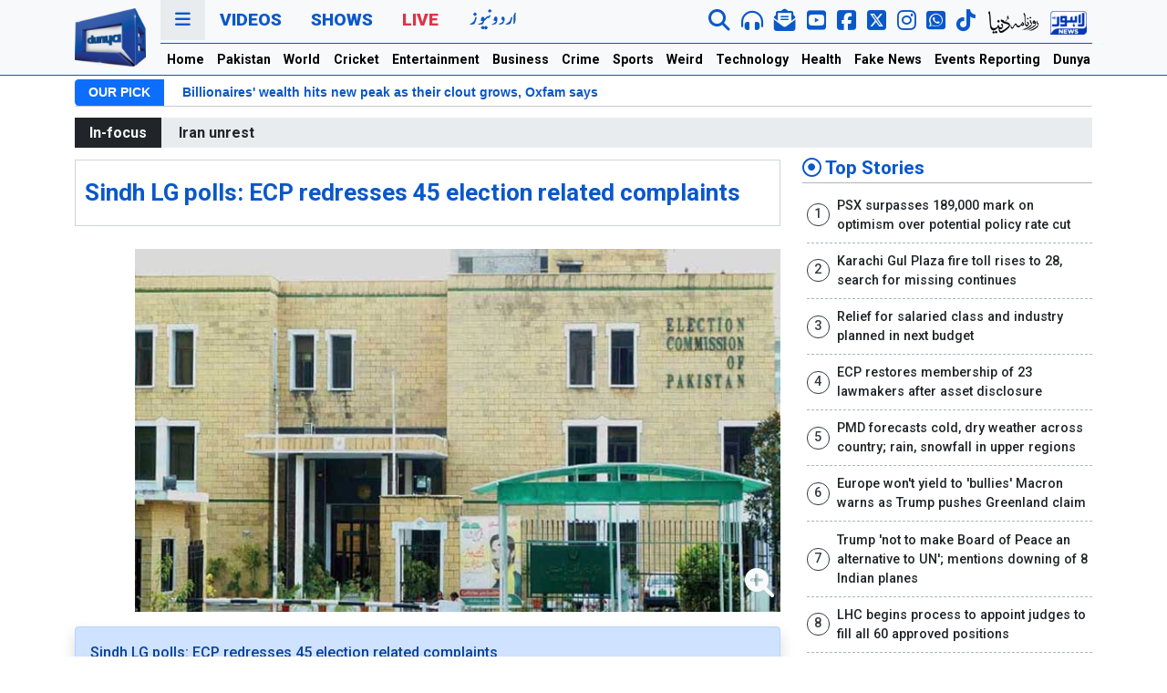

--- FILE ---
content_type: text/html; charset=utf-8
request_url: https://www.google.com/recaptcha/api2/aframe
body_size: 265
content:
<!DOCTYPE HTML><html><head><meta http-equiv="content-type" content="text/html; charset=UTF-8"></head><body><script nonce="b47gDEfWQ0Ppk421F3qFkA">/** Anti-fraud and anti-abuse applications only. See google.com/recaptcha */ try{var clients={'sodar':'https://pagead2.googlesyndication.com/pagead/sodar?'};window.addEventListener("message",function(a){try{if(a.source===window.parent){var b=JSON.parse(a.data);var c=clients[b['id']];if(c){var d=document.createElement('img');d.src=c+b['params']+'&rc='+(localStorage.getItem("rc::a")?sessionStorage.getItem("rc::b"):"");window.document.body.appendChild(d);sessionStorage.setItem("rc::e",parseInt(sessionStorage.getItem("rc::e")||0)+1);localStorage.setItem("rc::h",'1768976888972');}}}catch(b){}});window.parent.postMessage("_grecaptcha_ready", "*");}catch(b){}</script></body></html>

--- FILE ---
content_type: application/javascript; charset=utf-8
request_url: https://fundingchoicesmessages.google.com/f/AGSKWxVlA6X-hJ9fYYatOAHB-N37GhYq4jA9ULfkF1NzR2Y-w0LLFh2s359_jFsjvz9kd2DoLvgKStznvtLnuBHCTr5Fh7GcI_1w8Wsgpn0D3CsC6ypSEw4miNWoCNI6VqMx2CrtfinvFatHnSwyTBx4247Ra-JR3c5gFAdSa7ZhRJFVgq_0X8_XnNDh61aa/_/public/ads_/cmg_ad./exo120x60./ero-ads_/sponsor_ads.
body_size: -1289
content:
window['73cbc8cf-9da4-4472-8dce-f739c20571f8'] = true;